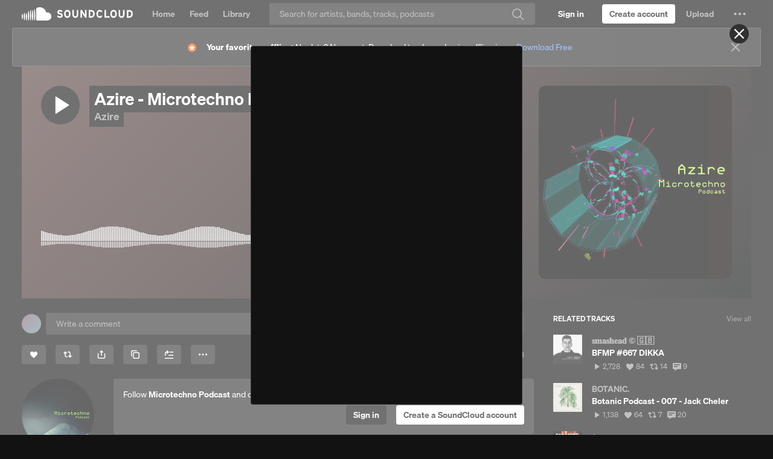

--- FILE ---
content_type: text/html; charset=utf-8
request_url: https://www.google.com/recaptcha/api2/aframe
body_size: 269
content:
<!DOCTYPE HTML><html><head><meta http-equiv="content-type" content="text/html; charset=UTF-8"></head><body><script nonce="6CQ8NO4AMWUnYpQ9uKhHVw">/** Anti-fraud and anti-abuse applications only. See google.com/recaptcha */ try{var clients={'sodar':'https://pagead2.googlesyndication.com/pagead/sodar?'};window.addEventListener("message",function(a){try{if(a.source===window.parent){var b=JSON.parse(a.data);var c=clients[b['id']];if(c){var d=document.createElement('img');d.src=c+b['params']+'&rc='+(localStorage.getItem("rc::a")?sessionStorage.getItem("rc::b"):"");window.document.body.appendChild(d);sessionStorage.setItem("rc::e",parseInt(sessionStorage.getItem("rc::e")||0)+1);localStorage.setItem("rc::h",'1768454698568');}}}catch(b){}});window.parent.postMessage("_grecaptcha_ready", "*");}catch(b){}</script></body></html>